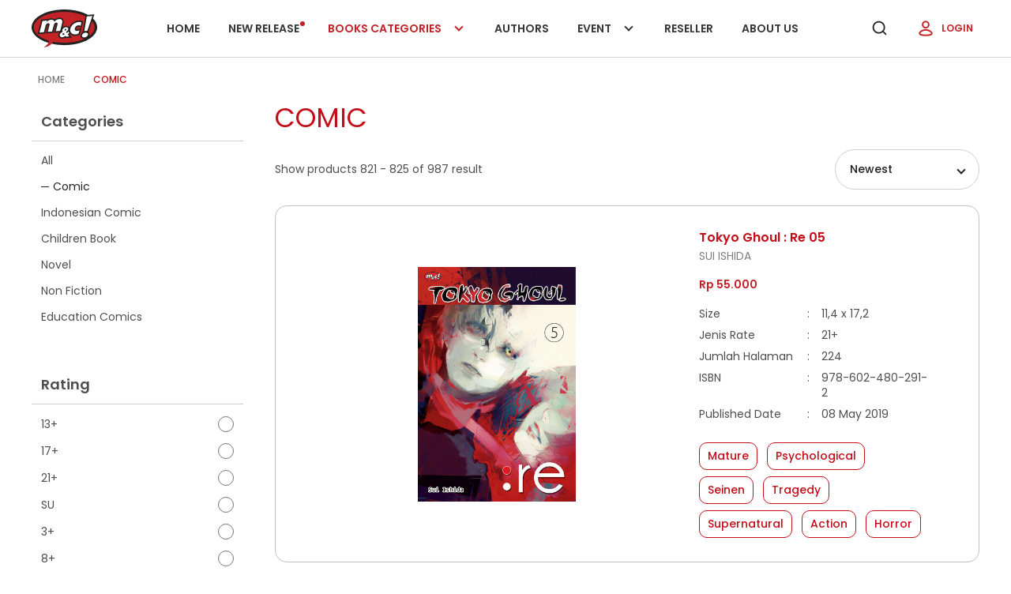

--- FILE ---
content_type: text/html; charset=UTF-8
request_url: https://mncgramedia.id/books/categories/comic?page=165
body_size: 9603
content:
<!DOCTYPE html>
<html lang="en">
<head>
    <meta charset="UTF-8">
    <meta name="viewport" content="width=device-width, initial-scale=1.0, shrink-to-fit=no">
    <meta http-equiv="X-UA-Compatible" content="ie=edge">
    <meta name="robots" content="index, follow" />
    <meta name="googlebot" content="index,follow,all" />
    <meta name="Bingbot" content="index, follow">
    <meta name="description" content=" M&C Publishing is a publisher under Retail and Publishing Division of Kompas Gramedia Group, the biggest publishing company in Indonesia " />
    <meta name="keywords" content=" komik, manga, komik indonesia, novel, novel non-fiksi, novel indonesia, komik edukasi, mnc, mnc gramedia, mnc kompas, book publishing jakarta " />
    <meta name="author" content="MNC Gramedia">
    <meta name="csrf-token" content="krck5dr7heiuykLih6syHSMyzA8MmOArbTCh6sFO">
    <meta name="theme-color" content="#c32227">
    <meta name="msapplication-navbutton-color" content="#c32227">
    <meta name="apple-mobile-web-app-status-bar-style" content="#c32227">
    <meta property="og:url" content="https://mncgramedia.id/books/categories/comic" />
<meta property="og:type" content="article" />
<meta property="og:title" content="Comic" />
<meta property="og:image" content="https://media.mncgramedia.id/images/settings/share-mncgramedia_1693455479.jpg" />
<meta property="og:site_name" content="M&C Gramedia - PT GRAMEDIA PUSTAKA UTAMA" />
<meta property="og:description" content="M&C Publishing is a publisher under Retail and Publishing Division of Kompas Gramedia Group, the biggest publishing company in Indonesia" />
<meta name="twitter:card" content="summary_large_image">
<meta name="twitter:site" content="@whatsonmnc">
<meta name="twitter:creator" content="@whatsonmnc">
<meta name="twitter:title" content="Comic" >
<meta name="twitter:image" content="https://media.mncgramedia.id/images/settings/share-mncgramedia_1693455479.jpg" >
<meta name="twitter:description" content="M&C Publishing is a publisher under Retail and Publishing Division of Kompas Gramedia Group, the biggest publishing company in Indonesia" >

    <title> Categories - Comic </title>
    <link rel="shortcut icon" href="/images/favicon.png?id=8319d0bcf01bf81266f13d898510400d">
    <link rel="stylesheet" href="/css/app.css?id=3ef907f6bdc145e04863b0288b121c32">
    <link rel="stylesheet" href=" /css/style.css?id=e93af356c4e489273bba8ada40d740b2  " type="text/css">
    <link rel="stylesheet" href="/css/fonts.css?id=ec7ce5dda83d2ce28f5b0b6841b4ee8b" type="text/css">

    <link rel="preload" as="image" href="/images/logo-mnc.svg?id=41086fa8c4954eb40e9f982274a24df8"
        imagesrcset="/images/logo-mnc.svg?id=41086fa8c4954eb40e9f982274a24df8 400px, /images/logo-mnc.svg?id=41086fa8c4954eb40e9f982274a24df8 1180px" imagesizes="50vw">
    <link rel="preload" href="https://fonts.gstatic.com/s/poppins/v20/pxiByp8kv8JHgFVrLEj6Z1xlFQ.woff2" as="font"
        type="font/woff2" crossorigin="anonymous">
    </head>
<body>
    <header class="header mobile">
        <div class="headerWrap container">
            <div class="navMob mobile-only" id="navMob">
                <nav class="nav center-flex" aria-label="primarynavigation">
                    <div class="navWrap">
                        <div class="menu mobile-only" id="menu">
                            <label class="sr-only" for="menuToggle">Open navigation</label>
                            <input type="checkbox" class="menuToggle" name="check" id="menuToggle" aria-haspopup="true"
                                autocomplete="off">
                            <svg class="ham hamRotate" viewBox="0 0 100 100" width="80">
                                <path class="line top hamLine"
                                    d="m 70,33 h -40 c 0,0 -6,1.368796 -6,8.5 0,7.131204 6,8.5013 6,8.5013 l 20,-0.0013" />
                                <path class="line middle hamLine" d="m 70,50 h -40" />
                                <path class="line bottom hamLine"
                                    d="m 69.575405,67.073826 h -40 c -5.592752,0 -6.873604,-9.348582 1.371031,-9.348582 8.244634,0 19.053564,21.797129 19.053564,12.274756 l 0,-40" />
                            </svg>
                        </div>
                        <!-- s: navigation -->
                        <div class="menuMob mobile">
                            <div class="headerLogin mobile-only">
                                <a href="https://mncgramedia.id/login" class="buttonLogin">
                                    <img src="/images/user-default.png?id=7677f91e1fb1998e958882c5e04ccec6" alt="" width="24" height="24">
                                    Login
                                </a>
                            </div>
                            <ul class="navList display-flex">
                                <li class="navItem ">
                                    <a href="https://mncgramedia.id" class="navLink" tabindex="-1">
                                        Home
                                    </a>
                                </li>
                                <li class="navItem ">
                                    <a href="https://mncgramedia.id/books/new-releases" class="navLink" tabindex="-1">
                                        New release
                                        <span class="navDot"></span>
                                    </a>
                                </li>
                                <li class="navItem  active ">
                                    <div class="navOpen" aria-haspopup="true" tabindex="0">
                                        Books categories
                                        <span class="icoInline icoChevron"></span>
                                                                                <div class="navSub">
                                                                                        <a href="https://mncgramedia.id/books/categories/comic" class="navLink" tabindex="-1">Comic</a>
                                                                                        <a href="https://mncgramedia.id/books/categories/indonesian-comic" class="navLink" tabindex="-1">Indonesian Comic</a>
                                                                                        <a href="https://mncgramedia.id/books/categories/children-book" class="navLink" tabindex="-1">Children Book</a>
                                                                                        <a href="https://mncgramedia.id/books/categories/novel" class="navLink" tabindex="-1">Novel</a>
                                                                                        <a href="https://mncgramedia.id/books/categories/non-fiction" class="navLink" tabindex="-1">Non Fiction</a>
                                                                                        <a href="https://mncgramedia.id/books/categories/education-comics" class="navLink" tabindex="-1">Education Comics</a>
                                                                                    </div>
                                                                            </div>
                                </li>
                                <li class="navItem ">
                                    <a href="https://mncgramedia.id/authors" class="navLink" tabindex="-1">
                                        Authors
                                    </a>
                                </li>
                                <li class="navItem ">
                                    <div class="navOpen" aria-haspopup="true" tabindex="0">
                                        Event
                                        <span class="icoInline icoChevron"></span>
                                                                                <div class="navSub">
                                                                                        <a href="https://mncgramedia.id/events/publication" class="navLink" tabindex="-1">Publication</a>
                                                                                        <a href="https://mncgramedia.id/events/latest-promo" class="navLink" tabindex="-1">Latest Promo</a>
                                                                                        <a href="https://mncgramedia.id/events/latest-event" class="navLink" tabindex="-1">Latest Event</a>
                                                                                        <a href="https://mncgramedia.id/events/halo-mc" class="navLink" tabindex="-1">Halo M&amp;C</a>
                                                                                        <a href="https://mncgramedia.id/events/to-be-published" class="navLink" tabindex="-1">To be Published</a>
                                                                                    </div>
                                                                            </div>
                                </li>
                                <li class="navItem ">
                                    <a href="https://mncgramedia.id/reseller" class="navLink" tabindex="-1">
                                        Reseller
                                    </a>
                                </li>
                                <li class="navItem ">
                                    <a href="https://mncgramedia.id/about-us" class="navLink" tabindex="-1">
                                        About Us
                                    </a>
                                </li>
                            </ul>
                        </div>
                    </div>
                </nav>
            </div>
            <h1>
                <a href="https://mncgramedia.id" class="headerLink">
                    <img src="/images/logo-mnc.png?id=d368852c586e9a35763baa690303e8c4" alt="Comic MNC" class="headerLogo" width="83" height="48">
                </a>
            </h1>
            <div class="navDesk desktop-only" id="navDesk">
            </div>
            <div class="headerRight center-flex">
                <button class="button buttonSearch" aria-label="search" onclick="openSearch(this)">
                    <span class="icoInline icoSearch"></span>
                </button>
                <div class="headerLogin desktop-only">
                                        <a href="https://mncgramedia.id/login" class="buttonLogin">
                        <img src="/images/user-default.png?id=7677f91e1fb1998e958882c5e04ccec6" alt="" width="24" height="24">
                        Login
                    </a>
                                    </div>
            </div>
        </div>
    
        <div class="searchbox">
            <form action="https://mncgramedia.id/search" method="GET" autocomplete="off" class="searchboxForm">
                <input type="text" name="term" id="search" class="searchboxInput" aria-label="Search title, author"
                    placeholder="Search title, or author here..." value="" inputmode="search">
                <input type="hidden" name="type" value="book" id="typesearch"/>
            </form>
        </div>    
    </header>
    <div class="js-nav-offset"></div>
    <main role="main">
         <div class="container">
    <div class="breadcrumb display-flex align-center">
        <div class="breadcrumbItem">
            <a href="https://mncgramedia.id" class="breadcrumbLink">Home</a>
        </div>
                <div class="breadcrumbItem">
            <a href="javascript:void(0)" class="breadcrumbLink breadcrumbLink--local active"  style="color: #C30E1A !important;" >
                Comic
            </a>
        </div>
            </div>
    <form method="POST" id="form-filter" action="https://mncgramedia.id/books/categories/comic">
        <input type="hidden" name="_token" value="krck5dr7heiuykLih6syHSMyzA8MmOArbTCh6sFO">        <div class="list row">
            <div class="listMenu listMobile col-xl-3" id="listmob">
                <div class="listMobile__top mobile-only">
                    <div class="listMobile__title text-center">Filter</div>
                    <a class="button buttonClose -closeFilter2" aria-label="close">
                        <span class="icoInline icoClose center-flex"></span>
                    </a>
                </div>
                <div class="listMobile__sort mobile-only">
                    <h3 class="listTitle">Sort By</h3>
                    <ul class="display-flex">
                        <li>
                            <input type="radio" id="sortmob0" name="order" value="published_at.desc" class="formPill"
                                >
                            <label for="sortmob0" class="formPill__label">
                                Newest
                            </label>
                        </li>
                        <li>
                            <input type="radio" id="sortmob1" name="order" value="published_at.asc" class="formPill"
                                >
                            <label for="sortmob1" class="formPill__label">
                                Oldest
                            </label>
                        </li>
                    </ul>
                </div>

                <h3 class="listTitle">Categories</h3>
                <div class="listBox">
                    <div class="listItem">
                        <a href="https://mncgramedia.id/books/categories" class="listLink ">All</a>
                    </div>
                                                                    <div class="listItem">
                            <a href="https://mncgramedia.id/books/categories/comic" class="listLink active">Comic</a>
                        </div>
                                                <div class="listItem">
                            <a href="https://mncgramedia.id/books/categories/indonesian-comic" class="listLink ">Indonesian Comic</a>
                        </div>
                                                <div class="listItem">
                            <a href="https://mncgramedia.id/books/categories/children-book" class="listLink ">Children Book</a>
                        </div>
                                                <div class="listItem">
                            <a href="https://mncgramedia.id/books/categories/novel" class="listLink ">Novel</a>
                        </div>
                                                <div class="listItem">
                            <a href="https://mncgramedia.id/books/categories/non-fiction" class="listLink ">Non Fiction</a>
                        </div>
                                                <div class="listItem">
                            <a href="https://mncgramedia.id/books/categories/education-comics" class="listLink ">Education Comics</a>
                        </div>
                                                            </div>

                                <h3 class="listTitle">Rating</h3>
                <div class="listBox">
                                        <div class="listItem listItem__radio">
                        <label for="rating1" class="formLabel">13+</label>
                        <input type="radio" id="rating1" value="1" name="age" class="formRadio" 
                            >
                    </div>
                                        <div class="listItem listItem__radio">
                        <label for="rating2" class="formLabel">17+</label>
                        <input type="radio" id="rating2" value="2" name="age" class="formRadio" 
                            >
                    </div>
                                        <div class="listItem listItem__radio">
                        <label for="rating3" class="formLabel">21+</label>
                        <input type="radio" id="rating3" value="3" name="age" class="formRadio" 
                            >
                    </div>
                                        <div class="listItem listItem__radio">
                        <label for="rating4" class="formLabel">SU</label>
                        <input type="radio" id="rating4" value="4" name="age" class="formRadio" 
                            >
                    </div>
                                        <div class="listItem listItem__radio">
                        <label for="rating6" class="formLabel">3+</label>
                        <input type="radio" id="rating6" value="6" name="age" class="formRadio" 
                            >
                    </div>
                                        <div class="listItem listItem__radio">
                        <label for="rating7" class="formLabel">8+</label>
                        <input type="radio" id="rating7" value="7" name="age" class="formRadio" 
                            >
                    </div>
                                        <div class="listItem listItem__radio">
                        <label for="rating8" class="formLabel">15+</label>
                        <input type="radio" id="rating8" value="8" name="age" class="formRadio" 
                            >
                    </div>
                                        <div class="listItem listItem__radio">
                        <label for="rating9" class="formLabel">5+</label>
                        <input type="radio" id="rating9" value="9" name="age" class="formRadio" 
                            >
                    </div>
                                    </div>
                                
                
                
                                <h3 class="listTitle">Genre</h3>
                <div class="listBox">
                                            <div class="formCheck__item listItem">
                            <label for="genre2" class="flex-init">Shoujo</label>
                            <input type="checkbox" id="genre2" name="genre[]" value="2" class="formCheck"
                                >
                        </div>
                                            <div class="formCheck__item listItem">
                            <label for="genre6" class="flex-init">Shonen</label>
                            <input type="checkbox" id="genre6" name="genre[]" value="6" class="formCheck"
                                >
                        </div>
                                            <div class="formCheck__item listItem">
                            <label for="genre270" class="flex-init">Adult</label>
                            <input type="checkbox" id="genre270" name="genre[]" value="270" class="formCheck"
                                >
                        </div>
                                            <div class="formCheck__item listItem">
                            <label for="genre23" class="flex-init">Action</label>
                            <input type="checkbox" id="genre23" name="genre[]" value="23" class="formCheck"
                                >
                        </div>
                                            <div class="formCheck__item listItem">
                            <label for="genre555" class="flex-init">Nahasa</label>
                            <input type="checkbox" id="genre555" name="genre[]" value="555" class="formCheck"
                                >
                        </div>
                                            <div class="formCheck__item listItem">
                            <label for="genre60" class="flex-init">Baseball</label>
                            <input type="checkbox" id="genre60" name="genre[]" value="60" class="formCheck"
                                >
                        </div>
                                            <div class="formCheck__item listItem">
                            <label for="genre79" class="flex-init">Adventure</label>
                            <input type="checkbox" id="genre79" name="genre[]" value="79" class="formCheck"
                                >
                        </div>
                                            <div class="formCheck__item listItem">
                            <label for="genre596" class="flex-init">activity books</label>
                            <input type="checkbox" id="genre596" name="genre[]" value="596" class="formCheck"
                                >
                        </div>
                                            <div class="formCheck__item listItem">
                            <label for="genre89" class="flex-init">Animal</label>
                            <input type="checkbox" id="genre89" name="genre[]" value="89" class="formCheck"
                                >
                        </div>
                                            <div class="formCheck__item listItem">
                            <label for="genre91" class="flex-init">Art</label>
                            <input type="checkbox" id="genre91" name="genre[]" value="91" class="formCheck"
                                >
                        </div>
                                            <div class="formCheck__item listItem">
                            <label for="genre92" class="flex-init">Anime</label>
                            <input type="checkbox" id="genre92" name="genre[]" value="92" class="formCheck"
                                >
                        </div>
                                            <div class="formCheck__item listItem">
                            <label for="genre674" class="flex-init">activity books for kids</label>
                            <input type="checkbox" id="genre674" name="genre[]" value="674" class="formCheck"
                                >
                        </div>
                                            <div class="formCheck__item listItem">
                            <label for="genre676" class="flex-init">Baby Shark</label>
                            <input type="checkbox" id="genre676" name="genre[]" value="676" class="formCheck"
                                >
                        </div>
                                            <div class="formCheck__item listItem">
                            <label for="genre677" class="flex-init">activation books</label>
                            <input type="checkbox" id="genre677" name="genre[]" value="677" class="formCheck"
                                >
                        </div>
                                            <div class="formCheck__item listItem">
                            <label for="genre688" class="flex-init">Isekai</label>
                            <input type="checkbox" id="genre688" name="genre[]" value="688" class="formCheck"
                                >
                        </div>
                                            <div class="formCheck__item listItem">
                            <label for="genre690" class="flex-init">Asian Lit</label>
                            <input type="checkbox" id="genre690" name="genre[]" value="690" class="formCheck"
                                >
                        </div>
                                            <div class="formCheck__item listItem">
                            <label for="genre187" class="flex-init">Band</label>
                            <input type="checkbox" id="genre187" name="genre[]" value="187" class="formCheck"
                                >
                        </div>
                                            <div class="formCheck__item listItem">
                            <label for="genre232" class="flex-init">Shojou</label>
                            <input type="checkbox" id="genre232" name="genre[]" value="232" class="formCheck"
                                >
                        </div>
                                            <div class="formCheck__item listItem">
                            <label for="genre503" class="flex-init">activity</label>
                            <input type="checkbox" id="genre503" name="genre[]" value="503" class="formCheck"
                                >
                        </div>
                                    </div>
                                <div class="listCta">
                    <button type="submit" class="button buttonFull buttonPrimary -closeFilter">Apply</button>
                    <button class="button buttonFull buttonSecondary -resetFilter" type="reset">Reset</button>
                </div>
            </div>
        </form>
        <div class="listShow col-xl-9">
            <div class="listCaption">
                <h2 class="titleCaption titleWrap display-flex"  style="border-color:#C30E1A !important; color: #C30E1A !important;" >
                    Comic
                    <a class="button listFilter__btn mobile-only" id="filterbtn" aria-label="Filter">
                        <img src="/images/icon/filter.png?id=9e0e905e59cb770cd5f8d244c1885ee6" alt="" width="16" height="16">
                    </a>
                </h2>
                <div class="listWrap">
                    <div class="listResult">Show products 821 - 825 of 987 result</div>
                    <div class="listSort desktop-only">
                        <div class="formSelect__wrap custom-select">
                            <select name="sort" id="sort-book-cat" class="formSelect" aria-label="Sort By">
                                <option value="published_at.desc" >Newest</option>
                                <option value="published_at.asc" >Oldest</option>
                            </select>
                        </div>
                    </div>
                </div>
            </div>
                        <div class="listProduct">
                <div class="productSlider">
                                        <div class="productItem">
                        <div class="productBox productSlider__box row">
                            <div class="productWrap productSlider__wrap col-lg-6 col-xl-7">
                                <a href="https://mncgramedia.id/books/4197/tokyo-ghoul-re-05" aria-label="Open detail's Product">
                                    <div class="productSwiper swiper">
                                        <div class="swiper-wrapper">            
                                            <div class="productSlider__item swiper-slide">
                                                <div class="productSlider__img">
                                                    <img src="https://media.mncgramedia.id/images/books/4197/thumbs/TOKYO_GHOUL_RE_05_1678952777.jpg" onerror="this.onerror=null;this.src='/images/image_default_buku.jpg?id=c1dc85627bf0c0525481dafa2aa09cc0'" 
                                                        alt="Tokyo Ghoul : Re 05" width="200" height="297">
                                                </div>
                                            </div>
                                            
                                        </div>
                                        <div class="swiper-button-next"></div>
                                        <div class="swiper-button-prev"></div>
                                    </div>    
                                </a>
                            </div>
                            <div class="productContent productSlider__content col-lg-6 col-xl-5">
                                <a href="https://mncgramedia.id/books/4197/tokyo-ghoul-re-05">
                                    <h3 class="productTitle"  style="border-color:#C30E1A !important; color: #C30E1A !important;" >Tokyo Ghoul : Re 05</h3>
                                </a>
                                <div class="productAuthor__wrap">
                                                                                                                    <a href="https://mncgramedia.id/authors/sui-ishida">
                                            <div class="productAuthor">SUI ISHIDA</div>
                                        </a>
                                                                                                            </div>
                                <div class="productPrice">
                                    Rp 55.000
                                </div>
                    
                                <table class="productTable" border="0" cellspacing="0" cellpadding="0">
                                    <tr>
                                        <td valign="top">Size</td>
                                        <td valign="top">:</td>
                                        <td valign="top">11,4 x 17,2</td>
                                    </tr>
                                    <tr>
                                        <td valign="top">Jenis Rate</td>
                                        <td valign="top">:</td>
                                        <td valign="top">21+</td>
                                    </tr>
                                    <tr>
                                        <td valign="top">Jumlah Halaman</td>
                                        <td valign="top">:</td>
                                        <td valign="top">224</td>
                                    </tr>
                                    <tr>
                                        <td valign="top">ISBN</td>
                                        <td valign="top">:</td>
                                        <td valign="top">978-602-480-291-2</td>
                                    </tr>
                                    <tr>
                                        <td valign="top">Published Date</td>
                                        <td valign="top">:</td>
                                        <td valign="top">08 May 2019</td>
                                    </tr>
                                </table>
                                                                <div class="productTag productTag--local" 
                                     style="border-color:#C30E1A !important; color: #C30E1A !important;" >
                                                                        <div class="productTag__item">
                                        <a href="https://mncgramedia.id/books/mature" class="productTag__link"
                                             style="border-color:#C30E1A !important; color: #C30E1A !important;" >
                                            Mature
                                        </a>
                                    </div>
                                                                        <div class="productTag__item">
                                        <a href="https://mncgramedia.id/books/psychological" class="productTag__link"
                                             style="border-color:#C30E1A !important; color: #C30E1A !important;" >
                                            Psychological
                                        </a>
                                    </div>
                                                                        <div class="productTag__item">
                                        <a href="https://mncgramedia.id/books/seinen" class="productTag__link"
                                             style="border-color:#C30E1A !important; color: #C30E1A !important;" >
                                            Seinen
                                        </a>
                                    </div>
                                                                        <div class="productTag__item">
                                        <a href="https://mncgramedia.id/books/tragedy" class="productTag__link"
                                             style="border-color:#C30E1A !important; color: #C30E1A !important;" >
                                            Tragedy
                                        </a>
                                    </div>
                                                                        <div class="productTag__item">
                                        <a href="https://mncgramedia.id/books/supernatural" class="productTag__link"
                                             style="border-color:#C30E1A !important; color: #C30E1A !important;" >
                                            Supernatural
                                        </a>
                                    </div>
                                                                        <div class="productTag__item">
                                        <a href="https://mncgramedia.id/books/action" class="productTag__link"
                                             style="border-color:#C30E1A !important; color: #C30E1A !important;" >
                                            Action
                                        </a>
                                    </div>
                                                                        <div class="productTag__item">
                                        <a href="https://mncgramedia.id/books/horror" class="productTag__link"
                                             style="border-color:#C30E1A !important; color: #C30E1A !important;" >
                                            Horror
                                        </a>
                                    </div>
                                                                    </div>
                                                            </div>
                        </div>
                    </div>
                                        <div class="productItem">
                        <div class="productBox productSlider__box row">
                            <div class="productWrap productSlider__wrap col-lg-6 col-xl-7">
                                <a href="https://mncgramedia.id/books/4206/love-be-loved-leave-be-left-06" aria-label="Open detail's Product">
                                    <div class="productSwiper swiper">
                                        <div class="swiper-wrapper">            
                                            <div class="productSlider__item swiper-slide">
                                                <div class="productSlider__img">
                                                    <img src="https://media.mncgramedia.id/images/books/4206/thumbs/LOVE,_BE_LOVED,_LEFT,_BE_LEAVE_06_1678952779.jpg" onerror="this.onerror=null;this.src='/images/image_default_buku.jpg?id=c1dc85627bf0c0525481dafa2aa09cc0'" 
                                                        alt="Love, Be Loved, Leave, Be Left 06" width="200" height="297">
                                                </div>
                                            </div>
                                            
                                        </div>
                                        <div class="swiper-button-next"></div>
                                        <div class="swiper-button-prev"></div>
                                    </div>    
                                </a>
                            </div>
                            <div class="productContent productSlider__content col-lg-6 col-xl-5">
                                <a href="https://mncgramedia.id/books/4206/love-be-loved-leave-be-left-06">
                                    <h3 class="productTitle"  style="border-color:#C30E1A !important; color: #C30E1A !important;" >Love, Be Loved, Leave, Be Left 06</h3>
                                </a>
                                <div class="productAuthor__wrap">
                                                                                                                    <a href="https://mncgramedia.id/authors/io-sakisaka">
                                            <div class="productAuthor">IO SAKISAKA</div>
                                        </a>
                                                                                                            </div>
                                <div class="productPrice">
                                    Rp 25.000
                                </div>
                    
                                <table class="productTable" border="0" cellspacing="0" cellpadding="0">
                                    <tr>
                                        <td valign="top">Size</td>
                                        <td valign="top">:</td>
                                        <td valign="top">11,4 x 17,2</td>
                                    </tr>
                                    <tr>
                                        <td valign="top">Jenis Rate</td>
                                        <td valign="top">:</td>
                                        <td valign="top">13+</td>
                                    </tr>
                                    <tr>
                                        <td valign="top">Jumlah Halaman</td>
                                        <td valign="top">:</td>
                                        <td valign="top">184</td>
                                    </tr>
                                    <tr>
                                        <td valign="top">ISBN</td>
                                        <td valign="top">:</td>
                                        <td valign="top">978-602-480-334-6</td>
                                    </tr>
                                    <tr>
                                        <td valign="top">Published Date</td>
                                        <td valign="top">:</td>
                                        <td valign="top">08 May 2019</td>
                                    </tr>
                                </table>
                                                                <div class="productTag productTag--local" 
                                     style="border-color:#C30E1A !important; color: #C30E1A !important;" >
                                                                        <div class="productTag__item">
                                        <a href="https://mncgramedia.id/books/shoujo" class="productTag__link"
                                             style="border-color:#C30E1A !important; color: #C30E1A !important;" >
                                            Shoujo
                                        </a>
                                    </div>
                                                                        <div class="productTag__item">
                                        <a href="https://mncgramedia.id/books/romance" class="productTag__link"
                                             style="border-color:#C30E1A !important; color: #C30E1A !important;" >
                                            Romance
                                        </a>
                                    </div>
                                                                        <div class="productTag__item">
                                        <a href="https://mncgramedia.id/books/drama" class="productTag__link"
                                             style="border-color:#C30E1A !important; color: #C30E1A !important;" >
                                            Drama
                                        </a>
                                    </div>
                                                                        <div class="productTag__item">
                                        <a href="https://mncgramedia.id/books/school-life" class="productTag__link"
                                             style="border-color:#C30E1A !important; color: #C30E1A !important;" >
                                            school life
                                        </a>
                                    </div>
                                                                    </div>
                                                            </div>
                        </div>
                    </div>
                                        <div class="productItem">
                        <div class="productBox productSlider__box row">
                            <div class="productWrap productSlider__wrap col-lg-6 col-xl-7">
                                <a href="https://mncgramedia.id/books/4211/akasha-the-secret-garden" aria-label="Open detail's Product">
                                    <div class="productSwiper swiper">
                                        <div class="swiper-wrapper">            
                                            <div class="productSlider__item swiper-slide">
                                                <div class="productSlider__img">
                                                    <img src="https://media.mncgramedia.id/images/books/4211/thumbs/THE_SECRET_GARDEN_1678952780.jpg" onerror="this.onerror=null;this.src='/images/image_default_buku.jpg?id=c1dc85627bf0c0525481dafa2aa09cc0'" 
                                                        alt="AKASHA : The Secret Garden" width="200" height="297">
                                                </div>
                                            </div>
                                            
                                        </div>
                                        <div class="swiper-button-next"></div>
                                        <div class="swiper-button-prev"></div>
                                    </div>    
                                </a>
                            </div>
                            <div class="productContent productSlider__content col-lg-6 col-xl-5">
                                <a href="https://mncgramedia.id/books/4211/akasha-the-secret-garden">
                                    <h3 class="productTitle"  style="border-color:#C30E1A !important; color: #C30E1A !important;" >AKASHA : The Secret Garden</h3>
                                </a>
                                <div class="productAuthor__wrap">
                                                                                                                    <a href="https://mncgramedia.id/authors/nana-shiiba">
                                            <div class="productAuthor">Nana SHIIBA</div>
                                        </a>
                                                                                                            </div>
                                <div class="productPrice">
                                    Rp 45.000
                                </div>
                    
                                <table class="productTable" border="0" cellspacing="0" cellpadding="0">
                                    <tr>
                                        <td valign="top">Size</td>
                                        <td valign="top">:</td>
                                        <td valign="top">13 x 18</td>
                                    </tr>
                                    <tr>
                                        <td valign="top">Jenis Rate</td>
                                        <td valign="top">:</td>
                                        <td valign="top">21+</td>
                                    </tr>
                                    <tr>
                                        <td valign="top">Jumlah Halaman</td>
                                        <td valign="top">:</td>
                                        <td valign="top">192</td>
                                    </tr>
                                    <tr>
                                        <td valign="top">ISBN</td>
                                        <td valign="top">:</td>
                                        <td valign="top">978-602-480-516-6</td>
                                    </tr>
                                    <tr>
                                        <td valign="top">Published Date</td>
                                        <td valign="top">:</td>
                                        <td valign="top">08 May 2019</td>
                                    </tr>
                                </table>
                                                                <div class="productTag productTag--local" 
                                     style="border-color:#C30E1A !important; color: #C30E1A !important;" >
                                                                        <div class="productTag__item">
                                        <a href="https://mncgramedia.id/books/romance" class="productTag__link"
                                             style="border-color:#C30E1A !important; color: #C30E1A !important;" >
                                            Romance
                                        </a>
                                    </div>
                                                                        <div class="productTag__item">
                                        <a href="https://mncgramedia.id/books/drama" class="productTag__link"
                                             style="border-color:#C30E1A !important; color: #C30E1A !important;" >
                                            Drama
                                        </a>
                                    </div>
                                                                        <div class="productTag__item">
                                        <a href="https://mncgramedia.id/books/josei" class="productTag__link"
                                             style="border-color:#C30E1A !important; color: #C30E1A !important;" >
                                            josei
                                        </a>
                                    </div>
                                                                    </div>
                                                            </div>
                        </div>
                    </div>
                                        <div class="productItem">
                        <div class="productBox productSlider__box row">
                            <div class="productWrap productSlider__wrap col-lg-6 col-xl-7">
                                <a href="https://mncgramedia.id/books/4182/my-hero-academia-10" aria-label="Open detail's Product">
                                    <div class="productSwiper swiper">
                                        <div class="swiper-wrapper">            
                                            <div class="productSlider__item swiper-slide">
                                                <div class="productSlider__img">
                                                    <img src="https://media.mncgramedia.id/images/books/4182/thumbs/MY_HERO_ACADEMIA_10_1678952775.jpg" onerror="this.onerror=null;this.src='/images/image_default_buku.jpg?id=c1dc85627bf0c0525481dafa2aa09cc0'" 
                                                        alt="My Hero Academia 10" width="200" height="297">
                                                </div>
                                            </div>
                                            
                                        </div>
                                        <div class="swiper-button-next"></div>
                                        <div class="swiper-button-prev"></div>
                                    </div>    
                                </a>
                            </div>
                            <div class="productContent productSlider__content col-lg-6 col-xl-5">
                                <a href="https://mncgramedia.id/books/4182/my-hero-academia-10">
                                    <h3 class="productTitle"  style="border-color:#C30E1A !important; color: #C30E1A !important;" >My Hero Academia 10</h3>
                                </a>
                                <div class="productAuthor__wrap">
                                                                                                                    <a href="https://mncgramedia.id/authors/kohei-horikoshi">
                                            <div class="productAuthor">KOHEI HORIKOSHI</div>
                                        </a>
                                                                                                            </div>
                                <div class="productPrice">
                                    Rp 40.000
                                </div>
                    
                                <table class="productTable" border="0" cellspacing="0" cellpadding="0">
                                    <tr>
                                        <td valign="top">Size</td>
                                        <td valign="top">:</td>
                                        <td valign="top">11,4 x 17,2</td>
                                    </tr>
                                    <tr>
                                        <td valign="top">Jenis Rate</td>
                                        <td valign="top">:</td>
                                        <td valign="top">13+</td>
                                    </tr>
                                    <tr>
                                        <td valign="top">Jumlah Halaman</td>
                                        <td valign="top">:</td>
                                        <td valign="top">192</td>
                                    </tr>
                                    <tr>
                                        <td valign="top">ISBN</td>
                                        <td valign="top">:</td>
                                        <td valign="top">978-602-480-210-3</td>
                                    </tr>
                                    <tr>
                                        <td valign="top">Published Date</td>
                                        <td valign="top">:</td>
                                        <td valign="top">01 May 2019</td>
                                    </tr>
                                </table>
                                                                <div class="productTag productTag--local" 
                                     style="border-color:#C30E1A !important; color: #C30E1A !important;" >
                                                                        <div class="productTag__item">
                                        <a href="https://mncgramedia.id/books/supernatural" class="productTag__link"
                                             style="border-color:#C30E1A !important; color: #C30E1A !important;" >
                                            Supernatural
                                        </a>
                                    </div>
                                                                        <div class="productTag__item">
                                        <a href="https://mncgramedia.id/books/shonen" class="productTag__link"
                                             style="border-color:#C30E1A !important; color: #C30E1A !important;" >
                                            Shonen
                                        </a>
                                    </div>
                                                                        <div class="productTag__item">
                                        <a href="https://mncgramedia.id/books/action" class="productTag__link"
                                             style="border-color:#C30E1A !important; color: #C30E1A !important;" >
                                            Action
                                        </a>
                                    </div>
                                                                        <div class="productTag__item">
                                        <a href="https://mncgramedia.id/books/drama" class="productTag__link"
                                             style="border-color:#C30E1A !important; color: #C30E1A !important;" >
                                            Drama
                                        </a>
                                    </div>
                                                                        <div class="productTag__item">
                                        <a href="https://mncgramedia.id/books/school-life" class="productTag__link"
                                             style="border-color:#C30E1A !important; color: #C30E1A !important;" >
                                            school life
                                        </a>
                                    </div>
                                                                        <div class="productTag__item">
                                        <a href="https://mncgramedia.id/books/comedy" class="productTag__link"
                                             style="border-color:#C30E1A !important; color: #C30E1A !important;" >
                                            Comedy
                                        </a>
                                    </div>
                                                                        <div class="productTag__item">
                                        <a href="https://mncgramedia.id/books/sci-fi" class="productTag__link"
                                             style="border-color:#C30E1A !important; color: #C30E1A !important;" >
                                            sci-fi
                                        </a>
                                    </div>
                                                                    </div>
                                                            </div>
                        </div>
                    </div>
                                        <div class="productItem">
                        <div class="productBox productSlider__box row">
                            <div class="productWrap productSlider__wrap col-lg-6 col-xl-7">
                                <a href="https://mncgramedia.id/books/4183/haikyu-fly-high-volleyball-18" aria-label="Open detail's Product">
                                    <div class="productSwiper swiper">
                                        <div class="swiper-wrapper">            
                                            <div class="productSlider__item swiper-slide">
                                                <div class="productSlider__img">
                                                    <img src="https://media.mncgramedia.id/images/books/4183/thumbs/HAIKYU!!_18_1678952775.jpg" onerror="this.onerror=null;this.src='/images/image_default_buku.jpg?id=c1dc85627bf0c0525481dafa2aa09cc0'" 
                                                        alt="Haikyu!!: Fly High! Volleyball! 18" width="200" height="297">
                                                </div>
                                            </div>
                                            
                                        </div>
                                        <div class="swiper-button-next"></div>
                                        <div class="swiper-button-prev"></div>
                                    </div>    
                                </a>
                            </div>
                            <div class="productContent productSlider__content col-lg-6 col-xl-5">
                                <a href="https://mncgramedia.id/books/4183/haikyu-fly-high-volleyball-18">
                                    <h3 class="productTitle"  style="border-color:#C30E1A !important; color: #C30E1A !important;" >Haikyu!!: Fly High! Volleyball! 18</h3>
                                </a>
                                <div class="productAuthor__wrap">
                                                                                                                    <a href="https://mncgramedia.id/authors/haruichi-furudate">
                                            <div class="productAuthor">HARUICHI FURUDATE</div>
                                        </a>
                                                                                                            </div>
                                <div class="productPrice">
                                    Rp 25.000
                                </div>
                    
                                <table class="productTable" border="0" cellspacing="0" cellpadding="0">
                                    <tr>
                                        <td valign="top">Size</td>
                                        <td valign="top">:</td>
                                        <td valign="top">11,4 x 17,2</td>
                                    </tr>
                                    <tr>
                                        <td valign="top">Jenis Rate</td>
                                        <td valign="top">:</td>
                                        <td valign="top">13+</td>
                                    </tr>
                                    <tr>
                                        <td valign="top">Jumlah Halaman</td>
                                        <td valign="top">:</td>
                                        <td valign="top">192</td>
                                    </tr>
                                    <tr>
                                        <td valign="top">ISBN</td>
                                        <td valign="top">:</td>
                                        <td valign="top">978-602-480-220-2</td>
                                    </tr>
                                    <tr>
                                        <td valign="top">Published Date</td>
                                        <td valign="top">:</td>
                                        <td valign="top">01 May 2019</td>
                                    </tr>
                                </table>
                                                                <div class="productTag productTag--local" 
                                     style="border-color:#C30E1A !important; color: #C30E1A !important;" >
                                                                        <div class="productTag__item">
                                        <a href="https://mncgramedia.id/books/shonen" class="productTag__link"
                                             style="border-color:#C30E1A !important; color: #C30E1A !important;" >
                                            Shonen
                                        </a>
                                    </div>
                                                                        <div class="productTag__item">
                                        <a href="https://mncgramedia.id/books/sports" class="productTag__link"
                                             style="border-color:#C30E1A !important; color: #C30E1A !important;" >
                                            Sports
                                        </a>
                                    </div>
                                                                        <div class="productTag__item">
                                        <a href="https://mncgramedia.id/books/drama" class="productTag__link"
                                             style="border-color:#C30E1A !important; color: #C30E1A !important;" >
                                            Drama
                                        </a>
                                    </div>
                                                                        <div class="productTag__item">
                                        <a href="https://mncgramedia.id/books/school-life" class="productTag__link"
                                             style="border-color:#C30E1A !important; color: #C30E1A !important;" >
                                            school life
                                        </a>
                                    </div>
                                                                        <div class="productTag__item">
                                        <a href="https://mncgramedia.id/books/comedy" class="productTag__link"
                                             style="border-color:#C30E1A !important; color: #C30E1A !important;" >
                                            Comedy
                                        </a>
                                    </div>
                                                                    </div>
                                                            </div>
                        </div>
                    </div>
                                    </div>
            </div>
            <ul id="pagination-category" class="paging center-flex">
                <li>
	 			<a href="https://mncgramedia.id/books/categories/comic?page=164" class="pagingLink" aria-label="Go to Previous Page">
			<
		</a>
		    </li>

			
													<li><a href="https://mncgramedia.id/books/categories/comic?page=1" class="pagingLink">1</a></li>
															<li><a href="https://mncgramedia.id/books/categories/comic?page=2" class="pagingLink">2</a></li>
														<li>
			<a href="javascript:void(0)" class="pagingLink disable">...</a>
		</li>
		
					
													<li><a href="https://mncgramedia.id/books/categories/comic?page=164" class="pagingLink">164</a></li>
															<li><a href="javascript:void(0)" class="pagingLink active">165</a></li>
															<li><a href="https://mncgramedia.id/books/categories/comic?page=166" class="pagingLink">166</a></li>
														<li>
			<a href="javascript:void(0)" class="pagingLink disable">...</a>
		</li>
		
					
													<li><a href="https://mncgramedia.id/books/categories/comic?page=197" class="pagingLink">197</a></li>
															<li><a href="https://mncgramedia.id/books/categories/comic?page=198" class="pagingLink">198</a></li>
										
		<li>
		<a href="https://mncgramedia.id/books/categories/comic?page=166" class="pagingLink" aria-label="Go to Next Page">
			>
		</a>
	</li>
	
            </ul>
                        
        </div>
    </div>
</div>

    </main>
    <footer class="footer">
        <div class="newsletter text-center">
            <div class="newsletterContent container">
                <div class="newsletterTitle titleText">Subscribe for Newsletter</div>
                <p class="newsletterParagraph titleParagraph">Stay in touch with us, follow us on social media and learn about
                    new promotions. We promises we won’t spam
                    you</p>
        
                <form id="form-subscribe" action="https://mncgramedia.id/subscribe" class="newsletterForm" autocomplete="off">
                    <div class="mt2" id="msg-subscribe" style="color: #C30E1A !important; display:none;"></div>
                    <div class="newsletterWrap mt2">
                        <input type="email" name="email" class="newsletterInput" aria-label="enter your email address"
                            placeholder="your email address">
                        <button type="submit" class="button newsletterSubmit">
                            Send
                        </button>
                    </div>
                </form>
            </div>
            <div class="newsletterBg">
                <img src="/images/bg-newsletter.jpg?id=e84e6da93b2c7c4f4f1b26ad4967e5dc" alt="" loading="lazy" width="1920" height="332">
            </div>
        </div>
        <div class="footerWrap container text-center">
            <a href="https://mncgramedia.id">
                <img src="/images/logo-mnc-big.png?id=00398d6d143d40bd7cec5e7a75f0898b" alt="Comic MNC" class="footerLogo" width="106" height="62"
                    loading="lazy">
            </a>
    
            <div class="socmed socmedList">
                                <div class="socmedItem">
                    <a href="https://www.facebook.com/mncgramedia" target="_blank" class="socmedLink" aria-label="Facebook">
                        <span class="icoInline icoFb"></span>
                    </a>
                </div>
                                                <div class="socmedItem">
                    <a href="https://www.instagram.com/mncgramedia/" target="_blank" class="socmedLink" aria-label="Instagram">
                        <span class="icoInline icoIg"></span>
                    </a>
                </div>
                                                <div class="socmedItem">
                    <a href="https://twitter.com/whatsonmnc" target="_blank" class="socmedLink" aria-label="Twitter">
                        <span class="icoInline icoTw"></span>
                    </a>
                </div>
                                                <div class="socmedItem">
                    <a href="https://www.youtube.com/@penerbitmc7571" target="_blank" class="socmedLink" aria-label="Youtube">
                        <span class="icoInline icoYt"></span>
                    </a>
                </div>
                            </div>
            <div class="row">
                <div class="footerItem mt2 col-xl-4">
                    <span class="icoInline icoLoc"></span>
                    Penerbit M&C Gramedia
Gedung Kompas Gramedia Unit II Lt.2,
Palmerah Barat 29-37,
Jakarta Pusat, 10270.
Telp : 021 53650110 ext.3651
                </div>
                <div class="footerItem mt2 col-xl-4 align-center">
                    <span class="icoInline icoPhone"></span>
                    021 53650110
                </div>
                <div class="footerItem mt2 col-xl-4 align-center">
                    <span class="icoInline icoMail"></span>
                    <a href="mailto:redaksi@mncgramedia.id">redaksi@mncgramedia.id</a>
                </div>
            </div>
    
            <nav class="footerNav">
                <div class="footerNav__item">
                    <a href="https://mncgramedia.id/about-us" class="footerNav__link">About Us</a>
                </div>
                <div class="footerNav__item">
                    <a href="https://mncgramedia.id/contact-us" class="footerNav__link">Contact Us</a>
                </div>
                <div class="footerNav__item">
                    <a href="https://mncgramedia.id/events" class="footerNav__link">Event</a>
                </div>
                <div class="footerNav__item">
                    <a href="https://mncgramedia.id/careers" class="footerNav__link">Career</a>
                </div>
                <div class="footerNav__item">
                    <a href="https://mncgramedia.id/faqs" class="footerNav__link">FAQ</a>
                </div>
                <div class="footerNav__item">
                    <a href="https://mncgramedia.id/privacy-policy" class="footerNav__link">Privacy Policy</a>
                </div>
            </nav>
        </div>
    
        <div class="footerCopy text-center">
            © 2026 M&C, All Rights Reserved.
        </div>
    </footer>
    <script>
        var HOST_URL = "https://mncgramedia.id";
    </script>
    <script src="/js/app.js?id=0a0db1b3af3d2fac95eb4c600c860971"></script>
    <script>
        $.ajaxSetup({
            headers: {
                'X-CSRF-TOKEN': $('meta[name="csrf-token"]').attr('content')
            },
        });
    </script>
    <script src="/plugins/swiper/swiper.bundle.js?id=f4bc5b9f1249ea33c067285d26f11e4a"></script>
<script src="/js/pages/categ.js?id=2287aa961e03cd203b8ed9c3c4758fcf"></script>
</body>
</html>

--- FILE ---
content_type: text/javascript
request_url: https://mncgramedia.id/js/pages/categ.js?id=2287aa961e03cd203b8ed9c3c4758fcf
body_size: 170
content:
$(document).ready((function(){new Swiper(".productSwiper",{effect:"fade",grabCursor:!1,loop:!0,speed:300,centeredSlides:!0,slidesPerView:1,coverflowEffect:{rotate:1,stretch:100,depth:150,modifier:1.2,scale:.95,slideShadows:!1},parallax:!0,navigation:{nextEl:".swiper-button-next",prevEl:".swiper-button-prev"},breakpoints:{640:{coverflowEffect:{rotate:1,modifier:1.5}}}}),window.viewport().width>=1180?$("#listmob").removeClass("listMobile"):$("#listmob").addClass("listMobile"),$(".-resetFilter").click((function(){$(".listLink").removeClass("active"),$('input[name="age"]:radio').attr("checked",!1),$('input[name="genre[]"]:checkbox').attr("checked",!1)})),$("#filterbtn").click((function(e){e.preventDefault(),$("body").css("overflow","hidden"),$("#listmob").addClass("active")})),$(".-closeFilter").click((function(e){$("body").removeAttr("style"),$("#listmob").removeClass("active")})),$(".-closeFilter2").click((function(e){$("body").removeAttr("style"),$("#listmob").removeClass("active")})),$(document).on("click","#pagination-category a",(function(e){e.preventDefault(),$("#form-filter").attr("action",$(this).attr("href")).submit()})),$(document).on("change","#sort-book-cat",(function(e){e.preventDefault();var t=$(this).val();$('input:radio[name="order"]').filter('[value="'+t+'"]').attr("checked",!0),$("#form-filter").attr("action",$(this).attr("href")).submit()}))})),jQuery((function(){}));
//# sourceMappingURL=categ.js.map